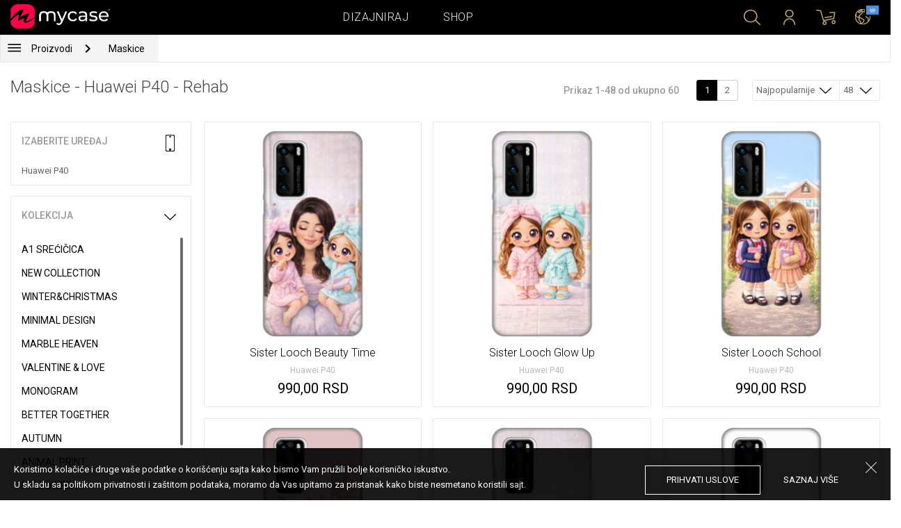

--- FILE ---
content_type: text/html; charset=UTF-8
request_url: https://mycase.rs/shop/cases/huawei-p40/1?collection=rehab&by_page=48
body_size: 9711
content:
<!DOCTYPE html>
<html lang="rs">
    <head>
    <meta charset="utf-8">
    <meta http-equiv="X-UA-Compatible" content="IE=edge">

    <meta name="viewport" content="width=device-width, initial-scale=1.0, maximum-scale=1.0, user-scalable=0">

    <title>Maskice - Huawei P40 - Rehab</title><link rel="canonical" href="https://mycase.rs/shop/cases/huawei-p40/1"/>
        <meta property="og:url" content="http://mycase.rs/shop/cases/huawei-p40/1?collection=rehab&by_page=48" />
        <meta property="og:title" content="Maskice - Huawei P40 - Rehab" />
        <meta property="og:description" content="" />
        <meta property="og:image" content="http://mycase.rs/css/img/mycase-brand-logo.png" />
    
        <meta name="theme-color" content="#000000">
        <meta name="msapplication-navbutton-color" content="#000000">
        <meta name="apple-mobile-web-app-status-bar-style" content="#000000">
    

    <base href="/">

    <meta name="apple-itunes-app" content="app-id=1068604520">
    <meta name="google-play-app" content="app-id=com.vladan.mycase.androidcasedesigner">

    <!-- prevent google from translating site -->
    <meta name="google" content="notranslate"/>

    <link rel="shortcut icon" href="/favicon.png">
    <link href="https://fonts.googleapis.com/css?family=Roboto:300,400,400i,500,700&amp;subset=latin-ext" rel="stylesheet">

    <style type="text/css">
        * {
            -ms-touch-action: manipulation;
            touch-action: manipulation;
        }
    </style>

    <script src="/webapp/js/events.js?v=1.3" type="text/javascript"></script>
    <script type="text/javascript">

        function __appLogin(userId) {
            if (typeof AndroidInterface != "undefined") {
                   AndroidInterface.login(userId);
            } else {
                __appMessage({login: 'login', user_id: userId});
            }
        }
        function __appLogout() {
            if (typeof AndroidInterface != "undefined") {
                AndroidInterface.logout();
            } else {
                __appMessage({login: 'login'});
            }
        }
        window.logout = function() {
            $.ajax({
                url: '/ajax_calls/auth/logout.php',
                method: 'GET',
                success: function(data) {
                    __appLogout();
                    window.location.href = '/';
                }
            });
        }

        window.testCallBack = function(message) {
            alert(message);
        }

        //APP BACK, MOBILE SEARCH AND NAV CLOSE
        var back_button_stack = [];
        window.__appBack = function() {
            var length = back_button_stack.length;
            if (length > 0) {
                var action = back_button_stack[length - 1];
                switch(action) {
                    case 'search-open':
                        mobileSearchClose();
                        break;
                    case 'nav-open':
                        mobileNavClose();
                        break;
                    default:
                    // code to be executed if n is different from case 1 and 2
                }
            } else {
                window.history.go(-1);
            }
        }

        function mobileNavClose() {
            $('.mobile-nav').removeClass('open');
            if (back_button_stack.length && back_button_stack[back_button_stack.length - 1] == 'nav-open') {
                back_button_stack.pop('nav-open');
            }
        }
        function mobileSearchClose() {
            $('.mobile-search').removeClass('show');
            $('html').removeClass('modal-open');
            $('.body-overlay').removeClass('open');
            if (back_button_stack.length && back_button_stack[back_button_stack.length - 1] == 'search-open') {
                back_button_stack.pop('search-open');
            }
        }
    </script>

    <script type="text/javascript">

        var WEBAPP = false;
        var WEBAPP_IOS = false;
        var WEBAPP_ANDROID = false;

        var devices = []; //filled on device-select.php page

        var js_lang = {
            add_to_cart: 'Dodaj u korpu',
            unexpected: 'Neočekivana greška',
            loading: 'Učitavanje',
            search: 'Pretraga',
            search_no_results: 'Pretraga',
            missing_fields: 'Nisu sva polja uneta',
            error_sending: 'Doslo je do greske prilikom slanja, molimo Vas pokusajte ponovo!',
            order: 'Porudžbina',
            close: 'otkazana',
            checkout: 'Plaćanje',
            cart_added: 'Artikal je uspešno dodat u korpu.',
            cart: 'Korpa',
            cart_added_case: 'Uspešno ste dodali dizajn u korpu',
        };
    </script>

    
    
    <!-- SADRZAJ OVOG FAJLA NE SME DA SE MENJA -->
<script src="/js/dist/vendor.81cd0fcb.js"></script>
<script src="/js/dist/app.dc30ab63.js"></script>

<link rel="stylesheet" href="/css/dist/vendor.5ca134d5.css">
<link rel="stylesheet" href="/css/dist/style.ffb6b2a2.css">
<link rel="stylesheet" href="/css/dist/responsive.f96f40db.css">
                    <script src="/js/vendor/jquery.mCustomScrollbar.concat.min.js"></script>
                
    	<script async src="https://www.googletagmanager.com/gtag/js?id=UA-88357802-2"></script>
	<script>
		window.dataLayer = window.dataLayer || [];
		function gtag(){dataLayer.push(arguments);}
		gtag('js', new Date());

		gtag('config', 'UA-88357802-2');

					gtag('config', 'AW-669849251');
			</script>


	<!-- TikTok Pixel Code Start -->
	<script>
	!function (w, d, t) {w.TiktokAnalyticsObject=t;var ttq=w[t]=w[t]||[];ttq.methods=["page","track","identify","instances","debug","on","off","once","ready","alias","group","enableCookie","disableCookie","holdConsent","revokeConsent","grantConsent"],ttq.setAndDefer=function(t,e){t[e]=function(){t.push([e].concat(Array.prototype.slice.call(arguments,0)))}};for(var i=0;i<ttq.methods.length;i++)ttq.setAndDefer(ttq,ttq.methods[i]);ttq.instance=function(t){for(var e=ttq._i[t]||[],n=0;n<ttq.methods.length;n++)ttq.setAndDefer(e,ttq.methods[n]);return e},ttq.load=function(e,n){var r="https://analytics.tiktok.com/i18n/pixel/events.js",o=n&&n.partner;ttq._i=ttq._i||{},ttq._i[e]=[],ttq._i[e]._u=r,ttq._t=ttq._t||{},ttq._t[e]=+new Date,ttq._o=ttq._o||{},ttq._o[e]=n||{};n=document.createElement("script");n.type="text/javascript",n.async=!0,n.src=r+"?sdkid="+e+"&lib="+t;e=document.getElementsByTagName("script")[0];e.parentNode.insertBefore(n,e)};

	ttq.load('CSGUCRJC77U53KQ7JI2G');
	ttq.page();

	}(window, document, 'ttq');

	</script>

	<!-- TikTok Pixel Code End -->



</head>    <body data-lang-id="1">

            <div id="container" class=" ">
                

<header class="clearfix">

    <div class="navigation container">

        <div class="nav-brand">
            <a class="brand" href="/">
                <img alt="My Case" src="/css/img/logo24.png" style="width: 143px;">
            </a>
        </div>

        <div class="nav-main">

            <ul class="nav-main__links">
                <li>
                    <a href="/designer">Dizajniraj</a>
                </li>
                <li>
                    <a class="active" href="/shop/">Shop</a>
                </li>

                <div class="nav-main__search">
                    <form autocomplete="off" role="search" method="get" class="searchform" action="/search/">
                        <input type="text" value="" name="mc_search" id="mc_search" placeholder="  Pretraga sajta...">
                    </form>
                </div>
            </ul>

            <div class="nav-main__right">

                <ul>
                    <li><a class="show-search" href=""><i class="mcicon-search"></i></a></li>

                            <li>
            <a href="/login"><i class="mcicon-user"></i></a>
        </li>
<li class="dropdown cart-menu" data-bind="css: { loaded: loaded() }" id="cart-compact" data-instance="1">
	<a href="/cart" type="button" class="open-cart-dropdown">
		<i class="mcicon-cart">
			<span data-bind="visible: !empty(), text: totalCount()"></span>
		</i>
	</a>

	<div class="dropdown-menu cart-menu">
		<div class="cart__compact cart__checkout" data-bind="visible: !empty() && !addingItem()">
			<div class="cart__header">
				<a href="/cart">Korpa</a>
			</div>
			<div class="cart__loading" data-bind="css: { loading: !loaded() }, visible: !loaded()">Učitavanje...</div>
			<div data-bind="visible: loaded()">
				<div id="cart__list" class="cart__list">
					<ul data-bind="foreach: products">
						<li >
							<div class="cart__image">
								<figure>
									<img data-bind="attr: { src: imgUrl}" alt="">
								</figure>
							</div>
							<div class="cart__info">
								<div class="cart__info-inner">
									<p class="cart__product-name" data-bind="if: item.Link, css : {'product' : item.ItemIsProduct}">
										<a data-bind="attr: { href: item.Link}, text: item.ArtikalNaziv" ></a>
									</p>
									<p class="cart__product-name" data-bind="if: !item.Link, css : {'product' : item.ItemIsProduct}">
										<span data-bind="text: item.ArtikalNaziv"></span>
									</p>
									<p class="cart__product-desc" data-bind="text: item.Model.ModelNaziv"></p>
									<p class="cart__product-desc" data-bind="text: item.CaseType"></p>
									<p class="cart__product-price"><span data-bind="text: quantity"></span> x <span data-bind="text: item.Price"></span> <span class="_price" data-bind="text: subtotalFormat()"></span></p>
								</div>
							</div>
							<div class="cart__remove">
								<i class="mcicon-trash" data-bind="click: $parent.removeItem"></i>
							</div>
						</li>
					</ul>

				</div>
				<div class="cart__summary">
					<div class="cart__summary-content">

						<div class="cart__summary-line" data-bind="if: showRebate">
							<div class="cart__summary-label" data-bind="css: {'unavailable': !voucherDiscountShow()}">
								Popust na količinu							</div>
							<div class="cart__summary-text" data-bind="css: {'unavailable': !voucherDiscountShow()}, text: discountFormated()"></div>
						</div>

						<div data-bind="if : McCart.voucherValues()">
							<div class="cart__summary-line">
								<div class="cart__summary-label">
									Vaučer popust								</div>
								<div class="cart__summary-text" data-bind="text: voucherDiscountFormated()">

								</div>
							</div>
						</div>

						<div class="cart__summary-line">
							<div class="cart__summary-label">
								Ukupno							</div>
							<div class="cart__summary-text" data-bind="text: totalProductsFormatted">

							</div>
						</div>

					</div>

					<div class="cart__summary-buttons">
						<a href="/checkout" class="mc-button mc-button-big mc-button-blue">Plaćanje</a>
						<a href="/cart" class="mc-button-link ">Korpa</a>
					</div>

				</div>
			</div>
		</div>
		<div class="cart__compact" data-bind="visible: addingItem()">
			<div class="cart__loading cart__adding-item">
				Učitavanje...
			</div>
		</div>
		<div class="cart__compact cart__empty" data-bind="visible: empty() && !addingItem()">
			<div class="empty-cart__holder">
                <div class="cart-icon"></div>
                <div class="empty-cart__actions">
                    <p>Korpa je prazna.</p>
                    <div class="action-buttons">
                        <a href="/shop/"  class="mc-button mc-button-big mc-button-main">PRODAVNICA</a>
                        <a href="/designer" class="mc-button mc-button-big mc-button-main margin-left">Dizajniraj</a>
                    </div>
                </div>
            </div>
		</div>
	</div>
</li>
                    <li>
                        <a href="/" class="localization-trigger localization-menu">
                            <i class="mcicon-global"></i>
                                                        <span class="flag">
                                <img src="/css/vendor/flags/flags/4x3/other.svg" alt="">
                            </span>
                                                    </a>
                    </li>
                </ul>

            </div>
        </div>

    </div>

</header>
<div class="localization-modal" id="localization-modal" data-uri="/shop/cases/huawei-p40/1?collection=rehab&by_page=48">

    <div class="localization-wrapper">

        <div class="localization-content">

            <div class="localization-close"></div>

            <div class="localization-header">
                <div class="brand-text">My Case je globalan brend.</div>
                <p>Za jednostavno korišćenje i najbolju ponudu, izaberite vaše opcije.</p>
            </div>

            <div class="localization-content-append"></div>

            <div class="localization-actions">
                <a href="/" class="localization-button" id="localization-button">Snimi</a>
            </div>
        </div>
    </div>
</div>

<div class="mobile-header">
			<div class="mobile-icon nav-trigger">
			<a class=""  ><i class="mcicon-bars mcicon-white"></i></a>
		</div>
		<div class="logo-holder">
		<a class="logo" href="/">
	        <img alt="" src="/css/img/logo24.png">
	    </a>
	</div>
    <div class="mobile-icon search">
    	<a class="open-search"><i class="mcicon-search mcicon-white"></i></a>
    </div>
    <div class="mobile-icon cart" data-bind="css: { loaded: loaded() }" id="cart-compact-mobile" data-komitent="3140bce83f8529f5433f90a37907c3f9772dec944981255fcd45fb0343c16900">
    	<a class="" href="/cart"><i class="mcicon-cart mcicon-white"><span data-bind="visible: !empty(), text: totalCount()"></span></i></a>
    </div>
</div>
<div class="body-overlay"></div>
<div class="mobile-search">
    <form autocomplete="off" role="search" method="get" class="searchform" action="/search/">
        <textarea type="text"  name="mc_search" id="mc_search_mobile" class="mc_search_mobile" placeholder="  Pretraga sajta..." rows="1" ></textarea>
    </form>
    <button class="mc-button mc-button-big mc-button-primary mc-button-block search-form-submit-button" style="display: inline-block;">
        Pretraga</button>
</div>
<div class="mobile-nav">
	<ul>
		<li><a href="/designer">Dizajniraj</a></li>
		<li><a href="/shop/">Shop</a></li>
        <li><a href="/cart">Korpa</a></li>
		
					<li><a href="/login">Prijavi se</a></li>
				        <li>
        		        	<a href="#" class="localization-trigger localization-menu">
	        		<i class="mcicon-global mcicon-gold"></i> Podešavanja	        		<span class="flag">
	                    <img src="/css/vendor/flags/flags/4x3/other.svg" alt="">
	                </span>
	        	</a>
        	        </li>
	</ul>
</div><div class="shop-page content-min-height">
    

<nav class="shop__nav">
	<div class="container shop__navigation">
		<div class="shop__categories-menu">
			<div class="control shop-menu-dropdown" data-menu="main">
                <div class="toggle desktop">
                	<a class="menu-icon"></a>
                	<div class="main__breadcrumbs">
                    	<div class="breadcrumb_link">Proizvodi</div>
                    	                    		<div class="next no-margin-after"></div>
                    	                	</div>
                </div>
                <div class="toggle mobile">
                	<h1>Maskice - Huawei P40 - Rehab</h1>
                	<i class="mcicon-chevron-down"></i>
                </div>
                <div class="shop-menu main-menu">
                    <div class="results">
                        <ul>
                        	                        	<li><a href="/shop/cases/huawei-p40/1">Maskice</a></li>
                        	                        		<li>
                        			<a class="dropdown-item" href="/shop/punjaci/huawei-p40/1">
                        				Punjači                        			</a>
                        		</li>
                        	                        		<li>
                        			<a class="dropdown-item" href="/shop/data-kablovi1071112609/huawei-p40/1">
                        				Data Kablovi                        			</a>
                        		</li>
                        	                        		<li>
                        			<a class="dropdown-item" href="/shop/elite-case722975701/huawei-p40/1">
                        				Elite Case                        			</a>
                        		</li>
                        	                        </ul>
                    </div>
                </div>
            </div>
		</div>
		    	<div class="shop__breadcrumbs">
    		    			<a class="breadcrumb_link link_hover" href="/shop/cases/huawei-p40/1">
    				Maskice    			</a>
    			    		    	</div>
    		</div>
</nav>

<div class="container">
	<div class="row">
		<div class="shop__filters-mobile-holder">
			<div class="filter-box open-filters">
				<div class="holder">
					<div class="icon filter"></div>
					<div class="text">Filteri</div>
				</div>
			</div>
			<div class="filter-box open-sort" data-trigger="shop-filter__sort">
				<div class="holder">
					<div class="icon sort"></div>
					<div class="text">Sortiranje</div>
				</div>
			</div>
		</div>
    	<div class="shop__content">
	    	<div class="shop__header">
	    		<h1>Maskice - Huawei P40 - Rehab</h1>

				<div class="shop__header-secondary">
					<span class="resize"></span>
								    		<div class="shop__pagination">
			    			<span class="info">Prikaz 1-48 od ukupno 60</span>
			    			<div class="shop__pages">
			    							    					<a href="/shop/cases/huawei-p40/1?collection=rehab&by_page=48" class="page-box active">
			    						1			    					</a>
			    							    					<a href="/shop/cases/huawei-p40/2?collection=rehab&by_page=48" class="page-box ">
			    						2			    					</a>
			    							    			</div>
			    		</div>
		    		
					<div class="shop__filters">
						<div class="shop__filter-sort">
				    		<div class="control shop-menu-dropdown" dropdown data-menu="filter">
				                <div class="toggle">Najpopularnije<i class="mcicon-chevron-down"></i></div>
				                <div class="shop-menu filter-menu">
				                    <div class="results">
				                        <ul>
				                        					                        		<li>
				                        			<a href="/shop/cases/huawei-p40/1?collection=rehab&by_page=48&sort=most_popular">
				                        			Najpopularnije</a>
				                        		</li>
				                        					                        		<li>
				                        			<a href="/shop/cases/huawei-p40/1?collection=rehab&by_page=48&sort=newest">
				                        			Najnovije</a>
				                        		</li>
				                        					                        </ul>
				                    </div>
				                </div>
				            </div>
				    	</div>
				    	<div class="shop__filter-number">
				    		<div class="control shop-menu-dropdown" data-menu="page_number">
				                <div class="toggle">48 <i class="mcicon-chevron-down"></i></div>
				                <div class="shop-menu pages-menu">
				                    <div class="results">
				                        <ul>
				                        					                        		<li>
				                        			<a href="/shop/cases/huawei-p40/1?collection=rehab&by_page=16">
				                        			16</a>
				                        		</li>
				                        					                        		<li>
				                        			<a href="/shop/cases/huawei-p40/1?collection=rehab&by_page=32">
				                        			32</a>
				                        		</li>
				                        					                        		<li>
				                        			<a href="/shop/cases/huawei-p40/1?collection=rehab&by_page=48">
				                        			48</a>
				                        		</li>
				                        					                        		<li>
				                        			<a href="/shop/cases/huawei-p40/1?collection=rehab&by_page=64">
				                        			64</a>
				                        		</li>
				                        					                        </ul>
				                    </div>
				                </div>
				            </div>
				    	</div>
					</div>
				</div>

	    	</div>
	    	<div class="shop__main">
	    			    		<div class="shop__side">
	    					    			<div class="filter-box mobile-device-filter no-expand" data-trigger="shop-filter__device">
		    				<div class="heading">
		    					<span>Izaberite uređaj</span>
		    					<i class="mcicon-device"></i>
		    				</div>
			    						    				<div class="device">
				    				<span title="Huawei P40">Huawei P40</span>
								</div>
			    					    			</div>
	    			
	    				    					    							    					<div class="filter-box  filter-collection">
				    				<div class="heading">
				    					<span>Kolekcija</span>
				    					<i class="mcicon-chevron-down"></i>
				    				</div>
				    				<ul class="filters list filtersScroll">
				    									    						
					    											    										    											    								<li>
					    								<a href="/shop/cases/huawei-p40/1?collection=srecicica&by_page=48" class="filter " >
								    						<span class="name">A1 Srećičica</span>
								    					</a>
							    					</li>
				    										    											    									    						
					    											    										    											    								<li>
					    								<a href="/shop/cases/huawei-p40/1?collection=top-100&by_page=48" class="filter " >
								    						<span class="name">New Collection</span>
								    					</a>
							    					</li>
				    										    											    									    						
					    											    										    											    								<li>
					    								<a href="/shop/cases/huawei-p40/1?collection=winterchristmas&by_page=48" class="filter " >
								    						<span class="name">Winter&Christmas</span>
								    					</a>
							    					</li>
				    										    											    									    						
					    											    										    											    								<li>
					    								<a href="/shop/cases/huawei-p40/1?collection=minimal-design&by_page=48" class="filter " >
								    						<span class="name">Minimal Design</span>
								    					</a>
							    					</li>
				    										    											    									    						
					    											    										    											    								<li>
					    								<a href="/shop/cases/huawei-p40/1?collection=marble-heaven&by_page=48" class="filter " >
								    						<span class="name">Marble Heaven</span>
								    					</a>
							    					</li>
				    										    											    									    						
					    											    										    											    								<li>
					    								<a href="/shop/cases/huawei-p40/1?collection=valentine--love&by_page=48" class="filter " >
								    						<span class="name">Valentine & Love</span>
								    					</a>
							    					</li>
				    										    											    									    						
					    											    										    											    								<li>
					    								<a href="/shop/cases/huawei-p40/1?collection=monogram&by_page=48" class="filter " >
								    						<span class="name">Monogram</span>
								    					</a>
							    					</li>
				    										    											    									    						
					    											    										    											    								<li>
					    								<a href="/shop/cases/huawei-p40/1?collection=better-together&by_page=48" class="filter " >
								    						<span class="name">Better Together</span>
								    					</a>
							    					</li>
				    										    											    									    						
					    											    										    											    								<li>
					    								<a href="/shop/cases/huawei-p40/1?collection=autumn&by_page=48" class="filter " >
								    						<span class="name">Autumn</span>
								    					</a>
							    					</li>
				    										    											    									    						
					    											    										    											    								<li>
					    								<a href="/shop/cases/huawei-p40/1?collection=animal-print&by_page=48" class="filter " >
								    						<span class="name">Animal Print</span>
								    					</a>
							    					</li>
				    										    											    									    						
					    											    										    											    								<li>
					    								<a href="/shop/cases/huawei-p40/1?collection=halloween&by_page=48" class="filter " >
								    						<span class="name">Halloween</span>
								    					</a>
							    					</li>
				    										    											    									    						
					    											    										    											    								<li>
					    								<a href="/shop/cases/huawei-p40/1?collection=summer&by_page=48" class="filter " >
								    						<span class="name">Summer</span>
								    					</a>
							    					</li>
				    										    											    									    						
					    											    										    											    								<li>
					    								<a href="/shop/cases/huawei-p40/1?collection=spring&by_page=48" class="filter " >
								    						<span class="name">Spring</span>
								    					</a>
							    					</li>
				    										    											    									    						
					    											    										    											    								<li>
					    								<a href="/shop/cases/huawei-p40/1?collection=girl-power&by_page=48" class="filter " >
								    						<span class="name">Girl Power</span>
								    					</a>
							    					</li>
				    										    											    									    						
					    											    										    											    								<li>
					    								<a href="/shop/cases/huawei-p40/1?collection=abstract&by_page=48" class="filter " >
								    						<span class="name">Abstract</span>
								    					</a>
							    					</li>
				    										    											    									    						
					    											    										    											    								<li>
					    								<a href="/shop/cases/huawei-p40/1?collection=mina-hura&by_page=48" class="filter " >
								    						<span class="name">Mina Hura</span>
								    					</a>
							    					</li>
				    										    											    									    						
					    											    										    											    								<li>
					    								<a href="/shop/cases/huawei-p40/1?collection=celebrity-choice&by_page=48" class="filter " >
								    						<span class="name">The Mom Collection</span>
								    					</a>
							    					</li>
				    										    											    									    						
					    											    										    											    								<li>
					    								<a href="/shop/cases/huawei-p40/1?collection=sporty&by_page=48" class="filter " >
								    						<span class="name">Sporty</span>
								    					</a>
							    					</li>
				    										    											    									    						
					    											    										    											    								<li>
					    								<a href="/shop/cases/huawei-p40/1?collection=zmajst&by_page=48" class="filter " >
								    						<span class="name">Zmaja</span>
								    					</a>
							    					</li>
				    										    											    									    						
					    											    										    											    								<li>
					    								<a href="/shop/cases/huawei-p40/1?collection=famous-by-sofija-sasic&by_page=48" class="filter " >
								    						<span class="name">Famous by Sophia Šašić</span>
								    					</a>
							    					</li>
				    										    											    									    						
					    											    										    											    								<li>
					    								<a href="/shop/cases/huawei-p40/1?collection=top-1001790391127&by_page=48" class="filter " >
								    						<span class="name">Top 100</span>
								    					</a>
							    					</li>
				    										    											    									    						
					    											    										    											    								<li>
					    								<a href="/shop/cases/huawei-p40/1?collection=astrology&by_page=48" class="filter " >
								    						<span class="name">Astrology</span>
								    					</a>
							    					</li>
				    										    											    									    						
					    											    										    											    								<li>
					    								<a href="/shop/cases/huawei-p40/1?collection=ana-grguric&by_page=48" class="filter " >
								    						<span class="name">Ana Grgurić</span>
								    					</a>
							    					</li>
				    										    											    									    						
					    											    										    											    								<li>
					    								<a href="/shop/cases/huawei-p40/1?collection=rehab&by_page=48" class="filter checked" >
								    						<span class="name">Rehab</span>
								    					</a>
							    					</li>
				    										    											    									    						
					    											    										    											    								<li>
					    								<a href="/shop/cases/huawei-p40/1?collection=sisters&by_page=48" class="filter " >
								    						<span class="name">Besties & Sisters</span>
								    					</a>
							    					</li>
				    										    											    									    						
					    											    										    											    								<li>
					    								<a href="/shop/cases/huawei-p40/1?collection=cool&by_page=48" class="filter " >
								    						<span class="name">Cool & Funny</span>
								    					</a>
							    					</li>
				    										    											    									    						
					    											    										    											    								<li>
					    								<a href="/shop/cases/huawei-p40/1?collection=typography--quotes&by_page=48" class="filter " >
								    						<span class="name">Typography & Quotes</span>
								    					</a>
							    					</li>
				    										    											    									    						
					    											    										    											    								<li>
					    								<a href="/shop/cases/huawei-p40/1?collection=but-first-coffee&by_page=48" class="filter " >
								    						<span class="name">But First Coffee </span>
								    					</a>
							    					</li>
				    										    											    									    						
					    											    										    											    								<li>
					    								<a href="/shop/cases/huawei-p40/1?collection=animals1709589148&by_page=48" class="filter " >
								    						<span class="name">Cuties</span>
								    					</a>
							    					</li>
				    										    											    									    						
					    											    										    											    								<li>
					    								<a href="/shop/cases/huawei-p40/1?collection=vintage&by_page=48" class="filter " >
								    						<span class="name">Vintage & Boho</span>
								    					</a>
							    					</li>
				    										    											    									    						
					    											    										    											    								<li>
					    								<a href="/shop/cases/huawei-p40/1?collection=mermaids--unicorns&by_page=48" class="filter " >
								    						<span class="name">Mermaids & Unicorns</span>
								    					</a>
							    					</li>
				    										    											    									    						
					    											    										    											    								<li>
					    								<a href="/shop/cases/huawei-p40/1?collection=girly--fashion&by_page=48" class="filter " >
								    						<span class="name">Girly & Fashion</span>
								    					</a>
							    					</li>
				    										    											    									    						
					    											    										    											    								<li>
					    								<a href="/shop/cases/huawei-p40/1?collection=its-my-profession&by_page=48" class="filter " >
								    						<span class="name">Its My Profession</span>
								    					</a>
							    					</li>
				    										    											    									    						
					    											    										    											    								<li>
					    								<a href="/shop/cases/huawei-p40/1?collection=all-about-men&by_page=48" class="filter " >
								    						<span class="name">All about Men </span>
								    					</a>
							    					</li>
				    										    											    									    						
					    											    										    											    								<li>
					    								<a href="/shop/cases/huawei-p40/1?collection=gaming&by_page=48" class="filter " >
								    						<span class="name">Gaming </span>
								    					</a>
							    					</li>
				    										    											    									    						
					    											    										    											    								<li>
					    								<a href="/shop/cases/huawei-p40/1?collection=super-cute-sweets&by_page=48" class="filter " >
								    						<span class="name">Super Cute Sweets</span>
								    					</a>
							    					</li>
				    										    											    									    				</ul>
								</div>
								    					    				    		</div>
	    		<div class="shop__center">
	    			
	    				    				<!-- <div class="warning-message"><i class="svg-icon warning-icon"></i>Maskice za izabrani model telefona trenutno nije moguće poručiti.</div> -->
	    			
	    						    		<div class="shop__list-products">
			    						    						    							    				<div class="product-box product-case">
				    				<a class="box product" href="maska/huawei-p40/sister-looch-beauty-time/5724418">
				    					<div class="image">
				    										    							<img src="https://mycasemock.s3.eu-central-1.amazonaws.com/huawei-p40/11387/millennial_thumb_m.jpg" alt="Maskica Sister Looch Beauty Time - Huawei P40">
				    										    					</div>
				    					<div class="info">
				    						<div class="name">Sister Looch Beauty Time</div>
				    											    						<div class="model">Huawei P40</div>
					    									    						<div class="price">990,00 RSD</div>
				    										    					</div>
				    				</a>
				    			</div>
			    						    							    				<div class="product-box product-case">
				    				<a class="box product" href="maska/huawei-p40/sister-looch-glow-up/5724418">
				    					<div class="image">
				    										    							<img src="https://mycasemock.s3.eu-central-1.amazonaws.com/huawei-p40/11386/millennial_thumb_m.jpg" alt="Maskica Sister Looch Glow Up - Huawei P40">
				    										    					</div>
				    					<div class="info">
				    						<div class="name">Sister Looch Glow Up</div>
				    											    						<div class="model">Huawei P40</div>
					    									    						<div class="price">990,00 RSD</div>
				    										    					</div>
				    				</a>
				    			</div>
			    						    							    				<div class="product-box product-case">
				    				<a class="box product" href="maska/huawei-p40/sister-looch-school/5724418">
				    					<div class="image">
				    										    							<img src="https://mycasemock.s3.eu-central-1.amazonaws.com/huawei-p40/11385/millennial_thumb_m.jpg" alt="Maskica Sister Looch School - Huawei P40">
				    										    					</div>
				    					<div class="info">
				    						<div class="name">Sister Looch School</div>
				    											    						<div class="model">Huawei P40</div>
					    									    						<div class="price">990,00 RSD</div>
				    										    					</div>
				    				</a>
				    			</div>
			    						    							    				<div class="product-box product-case">
				    				<a class="box product" href="maska/huawei-p40/sister-looch-tea-time/5724418">
				    					<div class="image">
				    										    							<img src="https://mycasemock.s3.eu-central-1.amazonaws.com/huawei-p40/11384/millennial_thumb_m.jpg" alt="Maskica Sister Looch Tea Time - Huawei P40">
				    										    					</div>
				    					<div class="info">
				    						<div class="name">Sister Looch Tea Time</div>
				    											    						<div class="model">Huawei P40</div>
					    									    						<div class="price">990,00 RSD</div>
				    										    					</div>
				    				</a>
				    			</div>
			    						    							    				<div class="product-box product-case">
				    				<a class="box product" href="maska/huawei-p40/sister-looch-spa/5724418">
				    					<div class="image">
				    										    							<img src="" class="mc-lazy" data-src="https://mycasemock.s3.eu-central-1.amazonaws.com/huawei-p40/11383/millennial_thumb_m.jpg" alt="Maskica Sister Looch Spa - Huawei P40">
				    										    					</div>
				    					<div class="info">
				    						<div class="name">Sister Looch Spa</div>
				    											    						<div class="model">Huawei P40</div>
					    									    						<div class="price">990,00 RSD</div>
				    										    					</div>
				    				</a>
				    			</div>
			    						    							    				<div class="product-box product-case">
				    				<a class="box product" href="maska/huawei-p40/sister-looch-tea/5724418">
				    					<div class="image">
				    										    							<img src="" class="mc-lazy" data-src="https://mycasemock.s3.eu-central-1.amazonaws.com/huawei-p40/11382/millennial_thumb_m.jpg" alt="Maskica Sister Looch Tea - Huawei P40">
				    										    					</div>
				    					<div class="info">
				    						<div class="name">Sister Looch Tea</div>
				    											    						<div class="model">Huawei P40</div>
					    									    						<div class="price">990,00 RSD</div>
				    										    					</div>
				    				</a>
				    			</div>
			    						    							    				<div class="product-box product-case">
				    				<a class="box product" href="maska/huawei-p40/sister-looch-sisters/5724418">
				    					<div class="image">
				    										    							<img src="" class="mc-lazy" data-src="https://mycasemock.s3.eu-central-1.amazonaws.com/huawei-p40/11381/millennial_thumb_m.jpg" alt="Maskica Sister Looch Sisters - Huawei P40">
				    										    					</div>
				    					<div class="info">
				    						<div class="name">Sister Looch Sisters</div>
				    											    						<div class="model">Huawei P40</div>
					    									    						<div class="price">990,00 RSD</div>
				    										    					</div>
				    				</a>
				    			</div>
			    						    							    				<div class="product-box product-case">
				    				<a class="box product" href="maska/huawei-p40/sister-looch-doll-3/5724418">
				    					<div class="image">
				    										    							<img src="" class="mc-lazy" data-src="https://mycasemock.s3.eu-central-1.amazonaws.com/huawei-p40/11380/millennial_thumb_m.jpg" alt="Maskica Sister Looch Doll 3 - Huawei P40">
				    										    					</div>
				    					<div class="info">
				    						<div class="name">Sister Looch Doll 3</div>
				    											    						<div class="model">Huawei P40</div>
					    									    						<div class="price">990,00 RSD</div>
				    										    					</div>
				    				</a>
				    			</div>
			    						    							    				<div class="product-box product-case">
				    				<a class="box product" href="maska/huawei-p40/sister-looch-doll-2/5724418">
				    					<div class="image">
				    										    							<img src="" class="mc-lazy" data-src="https://mycasemock.s3.eu-central-1.amazonaws.com/huawei-p40/11379/millennial_thumb_m.jpg" alt="Maskica Sister Looch Doll 2 - Huawei P40">
				    										    					</div>
				    					<div class="info">
				    						<div class="name">Sister Looch Doll 2</div>
				    											    						<div class="model">Huawei P40</div>
					    									    						<div class="price">990,00 RSD</div>
				    										    					</div>
				    				</a>
				    			</div>
			    						    							    				<div class="product-box product-case">
				    				<a class="box product" href="maska/huawei-p40/sister-looch-doll-1/5724418">
				    					<div class="image">
				    										    							<img src="" class="mc-lazy" data-src="https://mycasemock.s3.eu-central-1.amazonaws.com/huawei-p40/11378/millennial_thumb_m.jpg" alt="Maskica Sister Looch Doll 1 - Huawei P40">
				    										    					</div>
				    					<div class="info">
				    						<div class="name">Sister Looch Doll 1</div>
				    											    						<div class="model">Huawei P40</div>
					    									    						<div class="price">990,00 RSD</div>
				    										    					</div>
				    				</a>
				    			</div>
			    						    							    				<div class="product-box product-case">
				    				<a class="box product" href="maska/huawei-p40/sister-looch-girl/5724418">
				    					<div class="image">
				    										    							<img src="" class="mc-lazy" data-src="https://mycasemock.s3.eu-central-1.amazonaws.com/huawei-p40/11377/millennial_thumb_m.jpg" alt="Maskica Sister Looch Girl - Huawei P40">
				    										    					</div>
				    					<div class="info">
				    						<div class="name">Sister Looch Girl</div>
				    											    						<div class="model">Huawei P40</div>
					    									    						<div class="price">990,00 RSD</div>
				    										    					</div>
				    				</a>
				    			</div>
			    						    							    				<div class="product-box product-case">
				    				<a class="box product" href="maska/huawei-p40/sister-looch-baby/5724418">
				    					<div class="image">
				    										    							<img src="" class="mc-lazy" data-src="https://mycasemock.s3.eu-central-1.amazonaws.com/huawei-p40/11376/millennial_thumb_m.jpg" alt="Maskica Sister Looch Baby - Huawei P40">
				    										    					</div>
				    					<div class="info">
				    						<div class="name">Sister Looch Baby</div>
				    											    						<div class="model">Huawei P40</div>
					    									    						<div class="price">990,00 RSD</div>
				    										    					</div>
				    				</a>
				    			</div>
			    						    							    				<div class="product-box product-case">
				    				<a class="box product" href="maska/huawei-p40/sister-looch-pink-pattern/5724418">
				    					<div class="image">
				    										    							<img src="" class="mc-lazy" data-src="https://mycasemock.s3.eu-central-1.amazonaws.com/huawei-p40/11375/millennial_thumb_m.jpg" alt="Maskica Sister Looch Pink Pattern - Huawei P40">
				    										    					</div>
				    					<div class="info">
				    						<div class="name">Sister Looch Pink Pattern</div>
				    											    						<div class="model">Huawei P40</div>
					    									    						<div class="price">990,00 RSD</div>
				    										    					</div>
				    				</a>
				    			</div>
			    						    							    				<div class="product-box product-case">
				    				<a class="box product" href="maska/huawei-p40/sister-looch-candy-pattern/5724418">
				    					<div class="image">
				    										    							<img src="" class="mc-lazy" data-src="https://mycasemock.s3.eu-central-1.amazonaws.com/huawei-p40/11374/millennial_thumb_m.jpg" alt="Maskica Sister Looch Candy Pattern - Huawei P40">
				    										    					</div>
				    					<div class="info">
				    						<div class="name">Sister Looch Candy Pattern</div>
				    											    						<div class="model">Huawei P40</div>
					    									    						<div class="price">990,00 RSD</div>
				    										    					</div>
				    				</a>
				    			</div>
			    						    							    				<div class="product-box product-case">
				    				<a class="box product" href="maska/huawei-p40/sister-looch-pattern/5724418">
				    					<div class="image">
				    										    							<img src="" class="mc-lazy" data-src="https://mycasemock.s3.eu-central-1.amazonaws.com/huawei-p40/11373/millennial_thumb_m.jpg" alt="Maskica Sister Looch Pattern - Huawei P40">
				    										    					</div>
				    					<div class="info">
				    						<div class="name">Sister Looch Pattern</div>
				    											    						<div class="model">Huawei P40</div>
					    									    						<div class="price">990,00 RSD</div>
				    										    					</div>
				    				</a>
				    			</div>
			    						    							    				<div class="product-box product-case">
				    				<a class="box product" href="maska/huawei-p40/rhb-day-pattern/5724418">
				    					<div class="image">
				    										    							<img src="" class="mc-lazy" data-src="https://mycasemock.s3.eu-central-1.amazonaws.com/huawei-p40/10250/millennial_thumb_m.jpg" alt="Maskica Rhb Day Pattern - Huawei P40">
				    										    					</div>
				    					<div class="info">
				    						<div class="name">Rhb Day Pattern</div>
				    											    						<div class="model">Huawei P40</div>
					    									    						<div class="price">990,00 RSD</div>
				    										    					</div>
				    				</a>
				    			</div>
			    						    							    				<div class="product-box product-case">
				    				<a class="box product" href="maska/huawei-p40/rhb-floral-david/5724418">
				    					<div class="image">
				    										    							<img src="" class="mc-lazy" data-src="https://mycasemock.s3.eu-central-1.amazonaws.com/huawei-p40/10249/millennial_thumb_m.jpg" alt="Maskica Rhb Floral David - Huawei P40">
				    										    					</div>
				    					<div class="info">
				    						<div class="name">Rhb Floral David</div>
				    											    						<div class="model">Huawei P40</div>
					    									    						<div class="price">990,00 RSD</div>
				    										    					</div>
				    				</a>
				    			</div>
			    						    							    				<div class="product-box product-case">
				    				<a class="box product" href="maska/huawei-p40/rehab-texture/5724418">
				    					<div class="image">
				    										    							<img src="" class="mc-lazy" data-src="https://mycasemock.s3.eu-central-1.amazonaws.com/huawei-p40/10248/millennial_thumb_m.jpg" alt="Maskica Rehab Texture - Huawei P40">
				    										    					</div>
				    					<div class="info">
				    						<div class="name">Rehab Texture</div>
				    											    						<div class="model">Huawei P40</div>
					    									    						<div class="price">990,00 RSD</div>
				    										    					</div>
				    				</a>
				    			</div>
			    						    							    				<div class="product-box product-case">
				    				<a class="box product" href="maska/huawei-p40/tatoo-rhb/5724418">
				    					<div class="image">
				    										    							<img src="" class="mc-lazy" data-src="https://mycasemock.s3.eu-central-1.amazonaws.com/huawei-p40/10247/millennial_thumb_m.jpg" alt="Maskica Tatoo Rhb - Huawei P40">
				    										    					</div>
				    					<div class="info">
				    						<div class="name">Tatoo Rhb</div>
				    											    						<div class="model">Huawei P40</div>
					    									    						<div class="price">990,00 RSD</div>
				    										    					</div>
				    				</a>
				    			</div>
			    						    							    				<div class="product-box product-case">
				    				<a class="box product" href="maska/huawei-p40/rehab-kiss-black/5724418">
				    					<div class="image">
				    										    							<img src="" class="mc-lazy" data-src="https://mycasemock.s3.eu-central-1.amazonaws.com/huawei-p40/10246/millennial_thumb_m.jpg" alt="Maskica Rehab Kiss Black - Huawei P40">
				    										    					</div>
				    					<div class="info">
				    						<div class="name">Rehab Kiss Black</div>
				    											    						<div class="model">Huawei P40</div>
					    									    						<div class="price">990,00 RSD</div>
				    										    					</div>
				    				</a>
				    			</div>
			    						    							    				<div class="product-box product-case">
				    				<a class="box product" href="maska/huawei-p40/rehab-cassete-pattern/5724418">
				    					<div class="image">
				    										    							<img src="" class="mc-lazy" data-src="https://mycasemock.s3.eu-central-1.amazonaws.com/huawei-p40/10245/millennial_thumb_m.jpg" alt="Maskica Rehab Cassete Pattern - Huawei P40">
				    										    					</div>
				    					<div class="info">
				    						<div class="name">Rehab Cassete Pattern</div>
				    											    						<div class="model">Huawei P40</div>
					    									    						<div class="price">990,00 RSD</div>
				    										    					</div>
				    				</a>
				    			</div>
			    						    							    				<div class="product-box product-case">
				    				<a class="box product" href="maska/huawei-p40/rehab-cassette/5724418">
				    					<div class="image">
				    										    							<img src="" class="mc-lazy" data-src="https://mycasemock.s3.eu-central-1.amazonaws.com/huawei-p40/10244/millennial_thumb_m.jpg" alt="Maskica Rehab Cassette - Huawei P40">
				    										    					</div>
				    					<div class="info">
				    						<div class="name">Rehab Cassette</div>
				    											    						<div class="model">Huawei P40</div>
					    									    						<div class="price">990,00 RSD</div>
				    										    					</div>
				    				</a>
				    			</div>
			    						    							    				<div class="product-box product-case">
				    				<a class="box product" href="maska/huawei-p40/pink-david-rehab/5724418">
				    					<div class="image">
				    										    							<img src="" class="mc-lazy" data-src="https://mycasemock.s3.eu-central-1.amazonaws.com/huawei-p40/10243/millennial_thumb_m.jpg" alt="Maskica Pink David Rehab - Huawei P40">
				    										    					</div>
				    					<div class="info">
				    						<div class="name">Pink David Rehab</div>
				    											    						<div class="model">Huawei P40</div>
					    									    						<div class="price">990,00 RSD</div>
				    										    					</div>
				    				</a>
				    			</div>
			    						    							    				<div class="product-box product-case">
				    				<a class="box product" href="maska/huawei-p40/mint-david-rehab/5724418">
				    					<div class="image">
				    										    							<img src="" class="mc-lazy" data-src="https://mycasemock.s3.eu-central-1.amazonaws.com/huawei-p40/10242/millennial_thumb_m.jpg" alt="Maskica Mint David Rehab - Huawei P40">
				    										    					</div>
				    					<div class="info">
				    						<div class="name">Mint David Rehab</div>
				    											    						<div class="model">Huawei P40</div>
					    									    						<div class="price">990,00 RSD</div>
				    										    					</div>
				    				</a>
				    			</div>
			    						    							    				<div class="product-box product-case">
				    				<a class="box product" href="maska/huawei-p40/david-floral-mint/5724418">
				    					<div class="image">
				    										    							<img src="" class="mc-lazy" data-src="https://mycasemock.s3.eu-central-1.amazonaws.com/huawei-p40/10241/millennial_thumb_m.jpg" alt="Maskica David Floral Mint - Huawei P40">
				    										    					</div>
				    					<div class="info">
				    						<div class="name">David Floral Mint</div>
				    											    						<div class="model">Huawei P40</div>
					    									    						<div class="price">990,00 RSD</div>
				    										    					</div>
				    				</a>
				    			</div>
			    						    							    				<div class="product-box product-case">
				    				<a class="box product" href="maska/huawei-p40/david-floral-black/5724418">
				    					<div class="image">
				    										    							<img src="" class="mc-lazy" data-src="https://mycasemock.s3.eu-central-1.amazonaws.com/huawei-p40/10240/millennial_thumb_m.jpg" alt="Maskica David Floral Black - Huawei P40">
				    										    					</div>
				    					<div class="info">
				    						<div class="name">David Floral Black</div>
				    											    						<div class="model">Huawei P40</div>
					    									    						<div class="price">990,00 RSD</div>
				    										    					</div>
				    				</a>
				    			</div>
			    						    							    				<div class="product-box product-case">
				    				<a class="box product" href="maska/huawei-p40/apolon-floral/5724418">
				    					<div class="image">
				    										    							<img src="" class="mc-lazy" data-src="https://mycasemock.s3.eu-central-1.amazonaws.com/huawei-p40/10239/millennial_thumb_m.jpg" alt="Maskica Apolon Floral - Huawei P40">
				    										    					</div>
				    					<div class="info">
				    						<div class="name">Apolon Floral</div>
				    											    						<div class="model">Huawei P40</div>
					    									    						<div class="price">990,00 RSD</div>
				    										    					</div>
				    				</a>
				    			</div>
			    						    							    				<div class="product-box product-case">
				    				<a class="box product" href="maska/huawei-p40/david-rhb-white/5724418">
				    					<div class="image">
				    										    							<img src="" class="mc-lazy" data-src="https://mycasemock.s3.eu-central-1.amazonaws.com/huawei-p40/10068/millennial_thumb_m.jpg" alt="Maskica David Rhb White - Huawei P40">
				    										    					</div>
				    					<div class="info">
				    						<div class="name">David Rhb White</div>
				    											    						<div class="model">Huawei P40</div>
					    									    						<div class="price">990,00 RSD</div>
				    										    					</div>
				    				</a>
				    			</div>
			    						    							    				<div class="product-box product-case">
				    				<a class="box product" href="maska/huawei-p40/rehab-david-black/5724418">
				    					<div class="image">
				    										    							<img src="" class="mc-lazy" data-src="https://mycasemock.s3.eu-central-1.amazonaws.com/huawei-p40/10062/millennial_thumb_m.jpg" alt="Maskica Rehab David Black - Huawei P40">
				    										    					</div>
				    					<div class="info">
				    						<div class="name">Rehab David Black</div>
				    											    						<div class="model">Huawei P40</div>
					    									    						<div class="price">990,00 RSD</div>
				    										    					</div>
				    				</a>
				    			</div>
			    						    							    				<div class="product-box product-case">
				    				<a class="box product" href="maska/huawei-p40/purple-david/5724418">
				    					<div class="image">
				    										    							<img src="" class="mc-lazy" data-src="https://mycasemock.s3.eu-central-1.amazonaws.com/huawei-p40/10061/millennial_thumb_m.jpg" alt="Maskica Purple David - Huawei P40">
				    										    					</div>
				    					<div class="info">
				    						<div class="name">Purple David</div>
				    											    						<div class="model">Huawei P40</div>
					    									    						<div class="price">990,00 RSD</div>
				    										    					</div>
				    				</a>
				    			</div>
			    						    							    				<div class="product-box product-case">
				    				<a class="box product" href="maska/huawei-p40/deadly/5724418">
				    					<div class="image">
				    										    							<img src="" class="mc-lazy" data-src="https://mycasemock.s3.eu-central-1.amazonaws.com/huawei-p40/10073/millennial_thumb_m.jpg" alt="Maskica Deadly - Huawei P40">
				    										    					</div>
				    					<div class="info">
				    						<div class="name">Deadly</div>
				    											    						<div class="model">Huawei P40</div>
					    									    						<div class="price">990,00 RSD</div>
				    										    					</div>
				    				</a>
				    			</div>
			    						    							    				<div class="product-box product-case">
				    				<a class="box product" href="maska/huawei-p40/pablo-quote-white/5724418">
				    					<div class="image">
				    										    							<img src="" class="mc-lazy" data-src="https://mycasemock.s3.eu-central-1.amazonaws.com/huawei-p40/10059/millennial_thumb_m.jpg" alt="Maskica Pablo Quote White - Huawei P40">
				    										    					</div>
				    					<div class="info">
				    						<div class="name">Pablo Quote White</div>
				    											    						<div class="model">Huawei P40</div>
					    									    						<div class="price">990,00 RSD</div>
				    										    					</div>
				    				</a>
				    			</div>
			    						    							    				<div class="product-box product-case">
				    				<a class="box product" href="maska/huawei-p40/pablo-quote-black/5724418">
				    					<div class="image">
				    										    							<img src="" class="mc-lazy" data-src="https://mycasemock.s3.eu-central-1.amazonaws.com/huawei-p40/10058/millennial_thumb_m.jpg" alt="Maskica Pablo Quote Black - Huawei P40">
				    										    					</div>
				    					<div class="info">
				    						<div class="name">Pablo Quote Black</div>
				    											    						<div class="model">Huawei P40</div>
					    									    						<div class="price">990,00 RSD</div>
				    										    					</div>
				    				</a>
				    			</div>
			    						    							    				<div class="product-box product-case">
				    				<a class="box product" href="maska/huawei-p40/mint-david/5724418">
				    					<div class="image">
				    										    							<img src="" class="mc-lazy" data-src="https://mycasemock.s3.eu-central-1.amazonaws.com/huawei-p40/10055/millennial_thumb_m.jpg" alt="Maskica Mint David  - Huawei P40">
				    										    					</div>
				    					<div class="info">
				    						<div class="name">Mint David </div>
				    											    						<div class="model">Huawei P40</div>
					    									    						<div class="price">990,00 RSD</div>
				    										    					</div>
				    				</a>
				    			</div>
			    						    							    				<div class="product-box product-case">
				    				<a class="box product" href="maska/huawei-p40/gradient-david/5724418">
				    					<div class="image">
				    										    							<img src="" class="mc-lazy" data-src="https://mycasemock.s3.eu-central-1.amazonaws.com/huawei-p40/10053/millennial_thumb_m.jpg" alt="Maskica Gradient David - Huawei P40">
				    										    					</div>
				    					<div class="info">
				    						<div class="name">Gradient David</div>
				    											    						<div class="model">Huawei P40</div>
					    									    						<div class="price">990,00 RSD</div>
				    										    					</div>
				    				</a>
				    			</div>
			    						    							    				<div class="product-box product-case">
				    				<a class="box product" href="maska/huawei-p40/mint-david-rhb/5724418">
				    					<div class="image">
				    										    							<img src="" class="mc-lazy" data-src="https://mycasemock.s3.eu-central-1.amazonaws.com/huawei-p40/10054/millennial_thumb_m.jpg" alt="Maskica Mint David Rhb - Huawei P40">
				    										    					</div>
				    					<div class="info">
				    						<div class="name">Mint David Rhb</div>
				    											    						<div class="model">Huawei P40</div>
					    									    						<div class="price">990,00 RSD</div>
				    										    					</div>
				    				</a>
				    			</div>
			    						    							    				<div class="product-box product-case">
				    				<a class="box product" href="maska/huawei-p40/david-rhb-black/5724418">
				    					<div class="image">
				    										    							<img src="" class="mc-lazy" data-src="https://mycasemock.s3.eu-central-1.amazonaws.com/huawei-p40/10048/millennial_thumb_m.jpg" alt="Maskica David Rhb Black - Huawei P40">
				    										    					</div>
				    					<div class="info">
				    						<div class="name">David Rhb Black</div>
				    											    						<div class="model">Huawei P40</div>
					    									    						<div class="price">990,00 RSD</div>
				    										    					</div>
				    				</a>
				    			</div>
			    						    							    				<div class="product-box product-case">
				    				<a class="box product" href="maska/huawei-p40/apollo-rhb-white/5724418">
				    					<div class="image">
				    										    							<img src="" class="mc-lazy" data-src="https://mycasemock.s3.eu-central-1.amazonaws.com/huawei-p40/10069/millennial_thumb_m.jpg" alt="Maskica Apollo Rhb White - Huawei P40">
				    										    					</div>
				    					<div class="info">
				    						<div class="name">Apollo Rhb White</div>
				    											    						<div class="model">Huawei P40</div>
					    									    						<div class="price">990,00 RSD</div>
				    										    					</div>
				    				</a>
				    			</div>
			    						    							    				<div class="product-box product-case">
				    				<a class="box product" href="maska/huawei-p40/apollo-rehab/5724418">
				    					<div class="image">
				    										    							<img src="" class="mc-lazy" data-src="https://mycasemock.s3.eu-central-1.amazonaws.com/huawei-p40/10042/millennial_thumb_m.jpg" alt="Maskica Apollo Rehab - Huawei P40">
				    										    					</div>
				    					<div class="info">
				    						<div class="name">Apollo Rehab</div>
				    											    						<div class="model">Huawei P40</div>
					    									    						<div class="price">990,00 RSD</div>
				    										    					</div>
				    				</a>
				    			</div>
			    						    							    				<div class="product-box product-case">
				    				<a class="box product" href="maska/huawei-p40/apollo-rhb-black/5724418">
				    					<div class="image">
				    										    							<img src="" class="mc-lazy" data-src="https://mycasemock.s3.eu-central-1.amazonaws.com/huawei-p40/10043/millennial_thumb_m.jpg" alt="Maskica Apollo Rhb Black - Huawei P40">
				    										    					</div>
				    					<div class="info">
				    						<div class="name">Apollo Rhb Black</div>
				    											    						<div class="model">Huawei P40</div>
					    									    						<div class="price">990,00 RSD</div>
				    										    					</div>
				    				</a>
				    			</div>
			    						    							    				<div class="product-box product-case">
				    				<a class="box product" href="maska/huawei-p40/apollo-floral-white/5724418">
				    					<div class="image">
				    										    							<img src="" class="mc-lazy" data-src="https://mycasemock.s3.eu-central-1.amazonaws.com/huawei-p40/10070/millennial_thumb_m.jpg" alt="Maskica Apollo Floral White - Huawei P40">
				    										    					</div>
				    					<div class="info">
				    						<div class="name">Apollo Floral White</div>
				    											    						<div class="model">Huawei P40</div>
					    									    						<div class="price">990,00 RSD</div>
				    										    					</div>
				    				</a>
				    			</div>
			    						    							    				<div class="product-box product-case">
				    				<a class="box product" href="maska/huawei-p40/apollo-rehab-black/5724418">
				    					<div class="image">
				    										    							<img src="" class="mc-lazy" data-src="https://mycasemock.s3.eu-central-1.amazonaws.com/huawei-p40/10041/millennial_thumb_m.jpg" alt="Maskica Apollo Rehab Black - Huawei P40">
				    										    					</div>
				    					<div class="info">
				    						<div class="name">Apollo Rehab Black</div>
				    											    						<div class="model">Huawei P40</div>
					    									    						<div class="price">990,00 RSD</div>
				    										    					</div>
				    				</a>
				    			</div>
			    						    							    				<div class="product-box product-case">
				    				<a class="box product" href="maska/huawei-p40/apollo-black/5724418">
				    					<div class="image">
				    										    							<img src="" class="mc-lazy" data-src="https://mycasemock.s3.eu-central-1.amazonaws.com/huawei-p40/10040/millennial_thumb_m.jpg" alt="Maskica Apollo Black  - Huawei P40">
				    										    					</div>
				    					<div class="info">
				    						<div class="name">Apollo Black </div>
				    											    						<div class="model">Huawei P40</div>
					    									    						<div class="price">990,00 RSD</div>
				    										    					</div>
				    				</a>
				    			</div>
			    						    							    				<div class="product-box product-case">
				    				<a class="box product" href="maska/huawei-p40/rehab-purple-statue/5724418">
				    					<div class="image">
				    										    							<img src="" class="mc-lazy" data-src="https://mycasemock.s3.eu-central-1.amazonaws.com/huawei-p40/10065/millennial_thumb_m.jpg" alt="Maskica Rehab Purple Statue - Huawei P40">
				    										    					</div>
				    					<div class="info">
				    						<div class="name">Rehab Purple Statue</div>
				    											    						<div class="model">Huawei P40</div>
					    									    						<div class="price">990,00 RSD</div>
				    										    					</div>
				    				</a>
				    			</div>
			    						    							    				<div class="product-box product-case">
				    				<a class="box product" href="maska/huawei-p40/rehab-pink-statue/5724418">
				    					<div class="image">
				    										    							<img src="" class="mc-lazy" data-src="https://mycasemock.s3.eu-central-1.amazonaws.com/huawei-p40/10064/millennial_thumb_m.jpg" alt="Maskica Rehab Pink Statue - Huawei P40">
				    										    					</div>
				    					<div class="info">
				    						<div class="name">Rehab Pink Statue</div>
				    											    						<div class="model">Huawei P40</div>
					    									    						<div class="price">990,00 RSD</div>
				    										    					</div>
				    				</a>
				    			</div>
			    						    							    				<div class="product-box product-case">
				    				<a class="box product" href="maska/huawei-p40/rehab-green-statue/5724418">
				    					<div class="image">
				    										    							<img src="" class="mc-lazy" data-src="https://mycasemock.s3.eu-central-1.amazonaws.com/huawei-p40/10063/millennial_thumb_m.jpg" alt="Maskica Rehab Green Statue - Huawei P40">
				    										    					</div>
				    					<div class="info">
				    						<div class="name">Rehab Green Statue</div>
				    											    						<div class="model">Huawei P40</div>
					    									    						<div class="price">990,00 RSD</div>
				    										    					</div>
				    				</a>
				    			</div>
			    						    							    				<div class="product-box product-case">
				    				<a class="box product" href="maska/huawei-p40/venus-rehab-white/5724418">
				    					<div class="image">
				    										    							<img src="" class="mc-lazy" data-src="https://mycasemock.s3.eu-central-1.amazonaws.com/huawei-p40/10067/millennial_thumb_m.jpg" alt="Maskica Venus Rehab White - Huawei P40">
				    										    					</div>
				    					<div class="info">
				    						<div class="name">Venus Rehab White</div>
				    											    						<div class="model">Huawei P40</div>
					    									    						<div class="price">990,00 RSD</div>
				    										    					</div>
				    				</a>
				    			</div>
			    						    							    				<div class="product-box product-case">
				    				<a class="box product" href="maska/huawei-p40/venus-rehab/5724418">
				    					<div class="image">
				    										    							<img src="" class="mc-lazy" data-src="https://mycasemock.s3.eu-central-1.amazonaws.com/huawei-p40/10066/millennial_thumb_m.jpg" alt="Maskica Venus Rehab - Huawei P40">
				    										    					</div>
				    					<div class="info">
				    						<div class="name">Venus Rehab</div>
				    											    						<div class="model">Huawei P40</div>
					    									    						<div class="price">990,00 RSD</div>
				    										    					</div>
				    				</a>
				    			</div>
			    						    		</div>
		    				    			    		</div>
	    	</div>
	    			    	<div class="shop__footer">
		    		<span class="resize"></span>
		    		<div class="shop__pagination">
		    			<span class="info">Prikaz 1-48 od ukupno 60</span>
		    			<div class="shop__pages">
		    						    					<a href="/shop/cases/huawei-p40/1?collection=rehab&by_page=48" class="page-box active">
		    						1		    					</a>
		    						    					<a href="/shop/cases/huawei-p40/2?collection=rehab&by_page=48" class="page-box ">
		    						2		    					</a>
		    						    			</div>
		    		</div>
		    	</div>
	    	    	</div>
	</div>
</div>

<div class="mc-filter__modal" id="shop-filter__sort">
    <div class="mc-filter__modal-close">
        <i class="mcicon-close mcicon-white"></i>
    </div>
    <div class="mc-filter__modal-wrapper">
        <div class="mc-filter__modal-content">
            <ul>
                            		<li>
            			<a href="/shop/cases/huawei-p40/1?collection=rehab&by_page=48&sort=most_popular">
            			Najpopularnije</a>
            		</li>
            	            		<li>
            			<a href="/shop/cases/huawei-p40/1?collection=rehab&by_page=48&sort=newest">
            			Najnovije</a>
            		</li>
            	            </ul>
        </div>
    </div>
</div></div>
<div class="mc-filter__modal device-filter" id="shop-filter__device"
    data-device-search="true"
    data-device-mode="1"
    data-calc-id="1"
    data-lang-id="1"
    data-category="cases"
    data-collection="rehab">
</div>
<footer>
	<div class="container footer__main">
		<div class="row footer__widget-container">
			<div class="footer__widget">
				<div class="footer__widget-content">
					<h4>Shop</h4>
					<ul>
						
									<li>
										<p><a href="/shop/cases/iphone-141608378733/1?collection=top-100">iPhone 14</a></p>
									</li>
								
									<li>
										<p><a href="/shop/cases/iphone-14-pro-max1714453149/1?collection=top-100">iPhone 14 Pro Max</a></p>
									</li>
								
									<li>
										<p><a href="/shop/cases/iphone-132028592714/1?collection=top-100">iPhone 13</a></p>
									</li>
								
									<li>
										<p><a href="/shop/cases/iphone-13-pro-max139355022/1?collection=top-100">iPhone 13 Pro Max</a></p>
									</li>
								
									<li>
										<p><a href="/shop/cases/samsung-galaxy-s22-ultra/1?collection=top-100">Samsung Galaxy S22 Ultra</a></p>
									</li>
													</ul>
				</div>
			</div>
			<div class="footer__widget">
				<div class="footer__widget-content">
					<h4>&nbsp;</h4>
					<ul>
						
									<li>
										<p><a href="/shop/cases/samsung-galaxy-s22/1?collection=top-100">Samsung Galaxy S22</a></p>
									</li>
								
									<li>
										<p><a href="/shop/cases/samsung-galaxy-a53-5g/1?collection=top-100">Samsung Galaxy A53 5G</a></p>
									</li>
								
									<li>
										<p><a href="/shop/cases/samsung-galaxy-a52-5g-a526b/1?collection=top-100">Samsung Galaxy A52</a></p>
									</li>
								
									<li>
										<p><a href="/shop/cases/xiaomi-redmi-note-11-note-11s/1?collection=top-100">Xiaomi Redmi Note 11/11S</a></p>
									</li>
								
									<li>
										<p><a href="/shop/cases/xiaomi-redmi-10c/1?collection=top-100">Xiaomi Redmi 10C</a></p>
									</li>
													</ul>
				</div>
			</div>

			<div class="footer__widget">
				<div class="footer__widget-content">
					<h4>Podrška</h4>
					<ul>
						<li>
							<p><a href="/about-us">O Nama</a></p>
						</li>
						<li>
							<p><a href="/contact-us">Kontakt  </a></p>
						</li>
												<li>
							<p><a href="/delivery">Informacije o plaćanju i dostavi</a></p>
						</li>
					 	<li>
					 		<a href="/privacy-policy">Politika privatnosti</a>
					 	</li>
					</ul>
					<div class="footer-card-icon">
						<i class="fa fa-cc-mastercard"></i>
						<i class="fa fa-cc-paypal"></i>
						<i class="fa fa-cc-visa"></i>
					</div>
				</div>
			</div>

			<div class="footer__widget">
				<div class="footer__widget-content mail-subscribe-widget">
					<h4>Newsletter</h4>
					<form id="newsletter-form" class="subscribe">
						<div>
							<input class="lowercase" type="text" name="email" placeholder="E-mail">
						</div>
						<div class="newsletter-description">
							<a href="/privacy-policy" target="_blank">Registracijom prihvatate našu Politika privatnosti i slažete se da će vam MyCase e-poštom slati informacije o proizvodima i uslugama, zanimljivim ponudama i trenutnim promocijama prilagođenim vašim interesovanjima.</a>
						</div>
						<div>
							<button class="mc-button mc-button-primary">Potvrdi</button>
						</div>
					</form>
				</div>
				<div id="newsletter-error"></div>
				<div id="newsletter-success">
					<div class="newsletter-success-title"></div>
					<div class="newsletter-success-message"></div>
				</div>
			</div>

		</div>
	</div>
	<div class="footer__copyright clearfix">

		<p class="rights-reserved">&copy; 2026. My Case. All Rights Reserved.</p>
		<p class="credits"><a href="https://webnauts.dev" target="_blank">Powered by <img src="https://webnauts.dev/images/signature/logo-blue.svg" alt="" height="14px" style="height: 14px;"></a></p>

		<div class="footer__social">
			<span  class="text">Pratite nas</span>

			<a class="facebook" href="https://www.facebook.com/mycasemaskice/" target="_blank"><i class="mcicon-facebook"></i></a>
			<a class="instgram" href="https://www.instagram.com/mycase3g/" target="_blank"><i class="mcicon-instagram"></i></a>
		</div>

		<div class="credits-mobile clearfix">
			<p class="rights-reserved">&copy; 2026. My Case. All Rights Reserved.</p>
			<p class="credits" style="float: right"><a href="https://webnauts.dev" target="_blank">Powered by <img src="https://webnauts.dev/images/signature/logo-blue.svg" alt="" height="14px" style="height: 14px;"></a></p>
		</div>

	</div>

</footer>

<script>

	var hide_webapp_back = 'hide';

	if (hide_webapp_back == 'hide') {
		$('.webapp-back').hide();
	}
</script><div id="cart-remove-modal">
  <div class="modal fade mc-modal mc-modal-mini cart-remove-modal" tabindex="-1">
    <div class="modal-dialog">
      <div class="modal-content">
          <div class="modal-header">
              <button type="button" class="close" data-dismiss="modal" aria-label="Close"><i class="mcicon-close"></i></button>
              <h4 class="modal-title" id="myModalLabel">Izbacivanje proizvoda iz korpe</h4>
          </div>
        <div class="modal-body">
              <form action="#" class="form-horizontal" data-bind="submit: confirm">
                  <div class="form-group">
                      <label class="col-md-12 control-label" style="text-align:left;"><strong>Da li ste sigurni da želite da izbacite proizvod iz korpe?</strong></label>
                  </div>
              </form>
        </div>
        <div class="modal-footer">
          <button type="button" class="mc-button mc-button-primary" data-bind="click : confirm">Da, izbaci</button>
          <button type="button" class="mc-button" data-bind="click : exit">Ne, zatvori</button>
        </div>
      </div><!-- /.modal-content -->
    </div><!-- /.modal-dialog -->
  </div><!-- /.modal -->
</div><div class="cookies-notification">
	<div class="cookie-holder">
		<div class="info">
			<div class="text">
				<p>Koristimo kolačiće i druge vaše podatke o korišćenju sajta kako bismo Vam pružili bolje korisničko iskustvo.</p>
				<p>U skladu sa politikom privatnosti i zaštitom podataka, moramo da Vas upitamo za pristanak kako biste nesmetano koristili sajt.</p>
			</div>
			<div class="buttons">
				<a class="button allow-cookies">prihvati uslove</a>
				<a href="/privacy-policy" class="button">saznaj više</a>
			</div>
		</div>
		<div class="close close-cookies-notification"></div>
	</div>
</div>        </div>

            </body>
</html>
